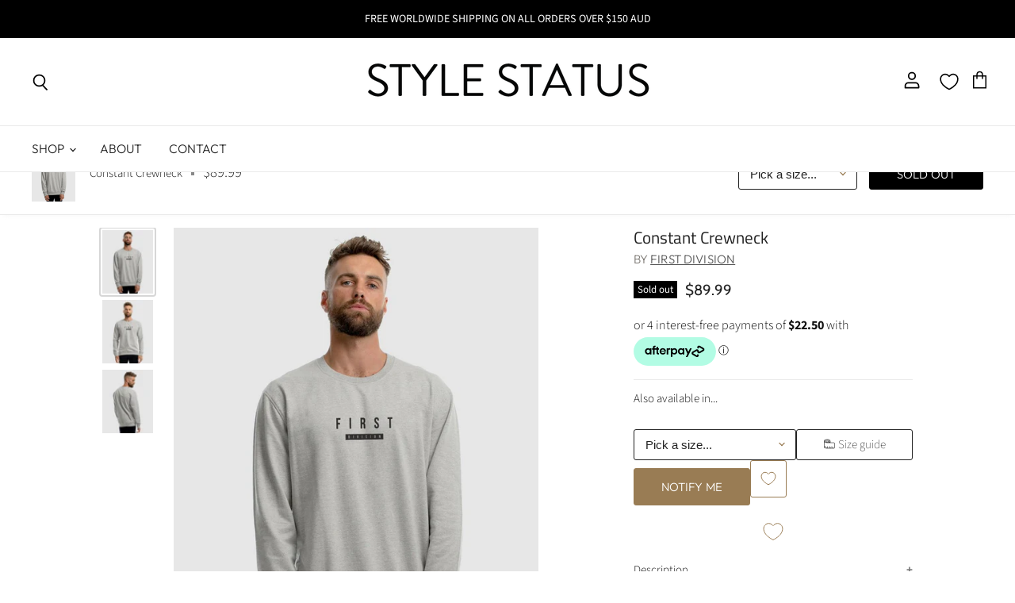

--- FILE ---
content_type: text/html; charset=utf-8
request_url: https://stylestatus.com/collections/all/products/constant-crewneck-1?view=_recently-viewed
body_size: 2662
content:
















  

  
  
  
  
  
  
  
  











<li
  class="productgrid--item  imagestyle--natural        product-recently-viewed-card  show-actions--mobile"
  data-product-item
  
    data-recently-viewed-card
  
>
  

  
  

<script type="application/json" data-product-data>
    {"id":7716062527624,"title":"Constant Crewneck","handle":"constant-crewneck-1","description":"\u003cp\u003eThe \u003cstrong\u003eConstant Crewneck\u003c\/strong\u003e by \u003cstrong\u003eFirst Division\u003c\/strong\u003e is one of the brands oldest designs. Bold yet refined it encompases the mentality to keep moving forward. Embrace your inner achiever in this comfortable style.\u003c\/p\u003e\u003cp\u003eOur model is wearing a size medium. He is 6 ft 2 inches (189cm) tall with a 39inch (99cm) chest and a 30inch (78cm) waist.\u003c\/p\u003e\u003cp\u003e- Length: 75cm (size medium)\u003cbr\u003e- 350 GSM 100% French Terry\u003cbr\u003e- Enzyme pre-wash to minimise shrinkage and maximise comfort\u003cbr\u003e- Breathable French Terry fabrication\u003cbr\u003e- Printed chest design\u003cbr\u003e- Long sleeve\u003cbr\u003e- Straight ribbed hemline\u003cbr\u003e- Regular Fit\u003cbr\u003e- Ribbed crew neckline\u003c\/p\u003e","published_at":"2023-12-30T22:28:01+10:00","created_at":"2023-12-19T19:14:04+10:00","vendor":"First Division","type":"Mens Crewnecks","tags":["Colour:Marle Grey","First Division","Marle Grey","Mens","Mens Crewnecks","Mens Fleece \u0026 Knits","Printed Product"],"price":8999,"price_min":8999,"price_max":8999,"available":false,"price_varies":false,"compare_at_price":null,"compare_at_price_min":0,"compare_at_price_max":0,"compare_at_price_varies":false,"variants":[{"id":41601005256840,"title":"Printed Product \/ S","option1":"Printed Product","option2":"S","option3":null,"sku":"F20-1CR04-MRLGRY-S","requires_shipping":true,"taxable":true,"featured_image":{"id":35317217460360,"product_id":7716062527624,"position":1,"created_at":"2024-05-15T16:50:09+10:00","updated_at":"2024-05-15T16:50:09+10:00","alt":null,"width":800,"height":1000,"src":"\/\/stylestatus.com\/cdn\/shop\/files\/F20-1CR04-MRLGRY_1.jpg?v=1715755809","variant_ids":[41601005256840,41601005289608,41601005322376,41601005355144,41601005387912]},"available":false,"name":"Constant Crewneck - Printed Product \/ S","public_title":"Printed Product \/ S","options":["Printed Product","S"],"price":8999,"weight":200,"compare_at_price":null,"inventory_management":"shopify","barcode":"","featured_media":{"alt":null,"id":27692109398152,"position":1,"preview_image":{"aspect_ratio":0.8,"height":1000,"width":800,"src":"\/\/stylestatus.com\/cdn\/shop\/files\/F20-1CR04-MRLGRY_1.jpg?v=1715755809"}},"requires_selling_plan":false,"selling_plan_allocations":[]},{"id":41601005289608,"title":"Printed Product \/ M","option1":"Printed Product","option2":"M","option3":null,"sku":"F20-1CR04-MRLGRY-M","requires_shipping":true,"taxable":true,"featured_image":{"id":35317217460360,"product_id":7716062527624,"position":1,"created_at":"2024-05-15T16:50:09+10:00","updated_at":"2024-05-15T16:50:09+10:00","alt":null,"width":800,"height":1000,"src":"\/\/stylestatus.com\/cdn\/shop\/files\/F20-1CR04-MRLGRY_1.jpg?v=1715755809","variant_ids":[41601005256840,41601005289608,41601005322376,41601005355144,41601005387912]},"available":false,"name":"Constant Crewneck - Printed Product \/ M","public_title":"Printed Product \/ M","options":["Printed Product","M"],"price":8999,"weight":200,"compare_at_price":null,"inventory_management":"shopify","barcode":"","featured_media":{"alt":null,"id":27692109398152,"position":1,"preview_image":{"aspect_ratio":0.8,"height":1000,"width":800,"src":"\/\/stylestatus.com\/cdn\/shop\/files\/F20-1CR04-MRLGRY_1.jpg?v=1715755809"}},"requires_selling_plan":false,"selling_plan_allocations":[]},{"id":41601005322376,"title":"Printed Product \/ L","option1":"Printed Product","option2":"L","option3":null,"sku":"F20-1CR04-MRLGRY-L","requires_shipping":true,"taxable":true,"featured_image":{"id":35317217460360,"product_id":7716062527624,"position":1,"created_at":"2024-05-15T16:50:09+10:00","updated_at":"2024-05-15T16:50:09+10:00","alt":null,"width":800,"height":1000,"src":"\/\/stylestatus.com\/cdn\/shop\/files\/F20-1CR04-MRLGRY_1.jpg?v=1715755809","variant_ids":[41601005256840,41601005289608,41601005322376,41601005355144,41601005387912]},"available":false,"name":"Constant Crewneck - Printed Product \/ L","public_title":"Printed Product \/ L","options":["Printed Product","L"],"price":8999,"weight":200,"compare_at_price":null,"inventory_management":"shopify","barcode":"","featured_media":{"alt":null,"id":27692109398152,"position":1,"preview_image":{"aspect_ratio":0.8,"height":1000,"width":800,"src":"\/\/stylestatus.com\/cdn\/shop\/files\/F20-1CR04-MRLGRY_1.jpg?v=1715755809"}},"requires_selling_plan":false,"selling_plan_allocations":[]},{"id":41601005355144,"title":"Printed Product \/ XL","option1":"Printed Product","option2":"XL","option3":null,"sku":"F20-1CR04-MRLGRY-XL","requires_shipping":true,"taxable":true,"featured_image":{"id":35317217460360,"product_id":7716062527624,"position":1,"created_at":"2024-05-15T16:50:09+10:00","updated_at":"2024-05-15T16:50:09+10:00","alt":null,"width":800,"height":1000,"src":"\/\/stylestatus.com\/cdn\/shop\/files\/F20-1CR04-MRLGRY_1.jpg?v=1715755809","variant_ids":[41601005256840,41601005289608,41601005322376,41601005355144,41601005387912]},"available":false,"name":"Constant Crewneck - Printed Product \/ XL","public_title":"Printed Product \/ XL","options":["Printed Product","XL"],"price":8999,"weight":200,"compare_at_price":null,"inventory_management":"shopify","barcode":"","featured_media":{"alt":null,"id":27692109398152,"position":1,"preview_image":{"aspect_ratio":0.8,"height":1000,"width":800,"src":"\/\/stylestatus.com\/cdn\/shop\/files\/F20-1CR04-MRLGRY_1.jpg?v=1715755809"}},"requires_selling_plan":false,"selling_plan_allocations":[]},{"id":41601005387912,"title":"Printed Product \/ XXL","option1":"Printed Product","option2":"XXL","option3":null,"sku":"F20-1CR04-MRLGRY-XXL","requires_shipping":true,"taxable":true,"featured_image":{"id":35317217460360,"product_id":7716062527624,"position":1,"created_at":"2024-05-15T16:50:09+10:00","updated_at":"2024-05-15T16:50:09+10:00","alt":null,"width":800,"height":1000,"src":"\/\/stylestatus.com\/cdn\/shop\/files\/F20-1CR04-MRLGRY_1.jpg?v=1715755809","variant_ids":[41601005256840,41601005289608,41601005322376,41601005355144,41601005387912]},"available":false,"name":"Constant Crewneck - Printed Product \/ XXL","public_title":"Printed Product \/ XXL","options":["Printed Product","XXL"],"price":8999,"weight":200,"compare_at_price":null,"inventory_management":"shopify","barcode":"","featured_media":{"alt":null,"id":27692109398152,"position":1,"preview_image":{"aspect_ratio":0.8,"height":1000,"width":800,"src":"\/\/stylestatus.com\/cdn\/shop\/files\/F20-1CR04-MRLGRY_1.jpg?v=1715755809"}},"requires_selling_plan":false,"selling_plan_allocations":[]}],"images":["\/\/stylestatus.com\/cdn\/shop\/files\/F20-1CR04-MRLGRY_1.jpg?v=1715755809","\/\/stylestatus.com\/cdn\/shop\/files\/F20-1CR04-MRLGRY_2.jpg?v=1715755809","\/\/stylestatus.com\/cdn\/shop\/files\/F20-1CR04-MRLGRY_3.jpg?v=1715755809"],"featured_image":"\/\/stylestatus.com\/cdn\/shop\/files\/F20-1CR04-MRLGRY_1.jpg?v=1715755809","options":["Title","Size"],"media":[{"alt":null,"id":27692109398152,"position":1,"preview_image":{"aspect_ratio":0.8,"height":1000,"width":800,"src":"\/\/stylestatus.com\/cdn\/shop\/files\/F20-1CR04-MRLGRY_1.jpg?v=1715755809"},"aspect_ratio":0.8,"height":1000,"media_type":"image","src":"\/\/stylestatus.com\/cdn\/shop\/files\/F20-1CR04-MRLGRY_1.jpg?v=1715755809","width":800},{"alt":null,"id":27692109430920,"position":2,"preview_image":{"aspect_ratio":0.8,"height":1000,"width":800,"src":"\/\/stylestatus.com\/cdn\/shop\/files\/F20-1CR04-MRLGRY_2.jpg?v=1715755809"},"aspect_ratio":0.8,"height":1000,"media_type":"image","src":"\/\/stylestatus.com\/cdn\/shop\/files\/F20-1CR04-MRLGRY_2.jpg?v=1715755809","width":800},{"alt":null,"id":27692109463688,"position":3,"preview_image":{"aspect_ratio":0.8,"height":1000,"width":800,"src":"\/\/stylestatus.com\/cdn\/shop\/files\/F20-1CR04-MRLGRY_3.jpg?v=1715755809"},"aspect_ratio":0.8,"height":1000,"media_type":"image","src":"\/\/stylestatus.com\/cdn\/shop\/files\/F20-1CR04-MRLGRY_3.jpg?v=1715755809","width":800}],"requires_selling_plan":false,"selling_plan_groups":[],"content":"\u003cp\u003eThe \u003cstrong\u003eConstant Crewneck\u003c\/strong\u003e by \u003cstrong\u003eFirst Division\u003c\/strong\u003e is one of the brands oldest designs. Bold yet refined it encompases the mentality to keep moving forward. Embrace your inner achiever in this comfortable style.\u003c\/p\u003e\u003cp\u003eOur model is wearing a size medium. He is 6 ft 2 inches (189cm) tall with a 39inch (99cm) chest and a 30inch (78cm) waist.\u003c\/p\u003e\u003cp\u003e- Length: 75cm (size medium)\u003cbr\u003e- 350 GSM 100% French Terry\u003cbr\u003e- Enzyme pre-wash to minimise shrinkage and maximise comfort\u003cbr\u003e- Breathable French Terry fabrication\u003cbr\u003e- Printed chest design\u003cbr\u003e- Long sleeve\u003cbr\u003e- Straight ribbed hemline\u003cbr\u003e- Regular Fit\u003cbr\u003e- Ribbed crew neckline\u003c\/p\u003e"}
  </script>

  <article class="productitem" data-product-item-content>
    <div class="product-recently-viewed-card-time" data-product-handle="constant-crewneck-1">
      <button
        class="product-recently-viewed-card-remove"
        aria-label="close"
        data-remove-recently-viewed
      >
        
                                                                                  <svg class="icon-remove "    aria-hidden="true"    focusable="false"    role="presentation"    xmlns="http://www.w3.org/2000/svg" width="10" height="10" viewBox="0 0 10 10" fill="none">          <title>Remove icon</title>        <path fill-rule="evenodd" clip-rule="evenodd" d="M4.11611 5.00001L0.327286 8.78884L1.21117 9.67272L5 5.88389L8.78883 9.67272L9.67271 8.78884L5.88388 5.00001L9.67271 1.21118L8.78882 0.327301L5 4.11613L1.21117 0.327301L0.327286 1.21118L4.11611 5.00001Z" fill="currentColor"/>    </svg>                                

      </button>
    </div>
    <a
      class="productitem--image-link"
      href="/products/constant-crewneck-1"
      tabindex="-1"
      data-product-page-link
    >
      <figure class="productitem--image" data-product-item-image>
        
          
            
            

  
    <noscript data-rimg-noscript>
      <img
        
          src="//stylestatus.com/cdn/shop/files/F20-1CR04-MRLGRY_2_384x480.jpg?v=1715755809"
        

        alt=""
        data-rimg="noscript"
        srcset="//stylestatus.com/cdn/shop/files/F20-1CR04-MRLGRY_2_384x480.jpg?v=1715755809 1x, //stylestatus.com/cdn/shop/files/F20-1CR04-MRLGRY_2_768x960.jpg?v=1715755809 2x, //stylestatus.com/cdn/shop/files/F20-1CR04-MRLGRY_2_799x998.jpg?v=1715755809 2.08x"
        class="productitem--image-alternate"
        
        
      >
    </noscript>
  

  <img
    
      src="//stylestatus.com/cdn/shop/files/F20-1CR04-MRLGRY_2_384x480.jpg?v=1715755809"
    
    alt=""

    
      data-rimg="lazy"
      data-rimg-scale="1"
      data-rimg-template="//stylestatus.com/cdn/shop/files/F20-1CR04-MRLGRY_2_{size}.jpg?v=1715755809"
      data-rimg-max="800x1000"
      data-rimg-crop="false"
      
      srcset="data:image/svg+xml;utf8,<svg%20xmlns='http://www.w3.org/2000/svg'%20width='384'%20height='480'></svg>"
    

    class="productitem--image-alternate"
    
    
  >



  <div data-rimg-canvas></div>


          
          

  
    <noscript data-rimg-noscript>
      <img
        
          src="//stylestatus.com/cdn/shop/files/F20-1CR04-MRLGRY_1_384x480.jpg?v=1715755809"
        

        alt=""
        data-rimg="noscript"
        srcset="//stylestatus.com/cdn/shop/files/F20-1CR04-MRLGRY_1_384x480.jpg?v=1715755809 1x, //stylestatus.com/cdn/shop/files/F20-1CR04-MRLGRY_1_768x960.jpg?v=1715755809 2x, //stylestatus.com/cdn/shop/files/F20-1CR04-MRLGRY_1_799x998.jpg?v=1715755809 2.08x"
        class="productitem--image-primary"
        
        
      >
    </noscript>
  

  <img
    
      src="//stylestatus.com/cdn/shop/files/F20-1CR04-MRLGRY_1_384x480.jpg?v=1715755809"
    
    alt=""

    
      data-rimg="lazy"
      data-rimg-scale="1"
      data-rimg-template="//stylestatus.com/cdn/shop/files/F20-1CR04-MRLGRY_1_{size}.jpg?v=1715755809"
      data-rimg-max="800x1000"
      data-rimg-crop="false"
      
      srcset="data:image/svg+xml;utf8,<svg%20xmlns='http://www.w3.org/2000/svg'%20width='384'%20height='480'></svg>"
    

    class="productitem--image-primary"
    
    
  >



  <div data-rimg-canvas></div>


        

        
<span class="productitem--badge badge--soldout">
    Sold out
  </span>
        <button type="button" aria-controls="product-quick-buy-template--15600296263745__main---7247159918657" class="product-card__quick-add-button" aria-expanded="false"
          data-quickshop-trigger="full"
          
        >
          <span class="sr-only">Choose options</span>
          <svg aria-hidden="true" focusable="false" fill="none" width="12" class="icon icon-plus" viewBox="0 0 12 12">
            <path d="M6 0v12M0 6h12" stroke="currentColor" stroke-width="1.8"></path>
          </svg>
        </button>
        
      </figure>
    </a><div class="productitem--info">
      
        
      

      

      
        <span class="productitem--vendor">
          First Division
        </span>
      

      <h2 class="productitem--title">
        <a href="/products/constant-crewneck-1" data-product-page-link>
          Constant Crewneck
        </a>
      </h2>

      
        
<div data-spark="b2c-only"  class="productitem--price ">
  <div
    class="price--compare-at "
    data-price-compare-at
  >
      <span class="money"></span>
    
  </div>

  <div class="price--main" data-price>
      
      <span class="money">
        $89.99
      </span>
    
  </div>

  
<div
    class="
      product__unit-price
      hidden
    "
    data-unit-price
  >
    <span class="product__total-quantity" data-total-quantity></span> | <span class="product__unit-price-amount money" data-unit-price-amount></span> / <span class="product__unit-price-measure" data-unit-price-measure>    </span>
  </div>

  
</div>


      

      <spark-product-card parent-id="7716062527624"></spark-product-card>

      

      

      

      
        <div class="productitem--description">
          <p>The Constant Crewneck by First Division is one of the brands oldest designs. Bold yet refined it encompases the mentality to keep moving forward. E...</p>

          
            <a
              href="/products/constant-crewneck-1"
              class="productitem--link"
              data-product-page-link
            >
              View full details
            </a>
          
        </div>
      
    </div>

    
  </article>

  
</li>



--- FILE ---
content_type: text/css
request_url: https://stylestatus.com/cdn/shop/t/26/assets/filtered.css?v=92817271670175269101743677229
body_size: 1480
content:
*,:before,:after{box-sizing:border-box;border-style:solid;border-width:0;border-color:#eaeaea;-webkit-font-smoothing:antialiased;-moz-osx-font-smoothing:grayscale}button,input,optgroup,select,textarea{font-family:inherit;font-size:100%;font-weight:inherit;font-style:inherit;line-height:inherit;text-transform:inherit;color:inherit;margin:0;padding:0}button,label,summary,[role=button],[type=checkbox],[type=radio]{-webkit-tap-highlight-color:transparent;touch-action:manipulation;cursor:pointer}.shopify-section{--section-vertical-spacing: var(--section-with-border-vertical-spacing);--section-vertical-spacing-tight: var(--section-with-border-vertical-spacing-tight)}.shopify-section:has(.bordered-section){--section-vertical-spacing: var(--section-without-border-vertical-spacing);--section-vertical-spacing-tight: var(--section-without-border-vertical-spacing-tight)}.shopify-section:not(:first-child):has(.bordered-section){border-block-start-width:1px}@supports not selector(:has(p)){.shopify-section--has-fallback-bordered{--section-vertical-spacing: var(--section-without-border-vertical-spacing);--section-vertical-spacing-tight: var(--section-without-border-vertical-spacing-tight)}.shopify-section--has-fallback-bordered:not(:first-child){border-block-start-width:1px}}.container{--distance-to-bleed: max(var(--container-gutter), 50% - var(--container-max-width) / 2);margin-inline-start:max(var(--container-gutter),50% - var(--container-max-width) / 2);margin-inline-end:max(var(--container-gutter),50% - var(--container-max-width) / 2)}.container--lg{--container-max-width: var(--container-lg-max-width)}.shopify-section:not(:has(.section-spacing))+.shopify-section{border-block-start-width:0}.section-spacing:not(.section-spacing--padded){margin-block-start:calc(var(--section-vertical-spacing-override, var(--section-vertical-spacing)) + var(--section-vertical-spacing-block-start-compensation, 0px));margin-block-end:var(--section-vertical-spacing-override, var(--section-vertical-spacing))}.section-spacing.section-spacing-double:not(.section-spacing--padded){margin-block-start:calc((var(--section-vertical-spacing-override, var(--section-vertical-spacing)) + var(--section-vertical-spacing-block-start-compensation, 0px)) * 2);margin-block-end:calc(var(--section-vertical-spacing-override, var(--section-vertical-spacing)) * 2)}.section-spacing.remove-top-spacing{margin-block-start:0}.section-spacing.remove-bottom-spacing{margin-block-end:0}.shopify-section:has(.section-spacing:not(.section-spacing--padded)){scroll-margin-block-start:var(--sticky-area-height)}.section-spacing--tight{--section-vertical-spacing: var(--section-vertical-spacing-tight);--section-stack-gap: var(--section-stack-gap-tight)}.section-spacing--padded{padding-block-start:calc(var(--section-vertical-spacing-override, var(--section-vertical-spacing)) + var(--section-vertical-spacing-block-start-compensation, 0px));padding-block-end:var(--section-vertical-spacing-override, var(--section-vertical-spacing))}@media screen and (max-width: 699px){.section-spacing.section-spacing-remove-mobile-only{margin-block-start:0;margin-block-end:0}}@media only screen and (min-width: 375px) and (max-width: 699px){.shopify-section--main-cart .section-spacing:not(.section-spacing--padded){margin-block-start:0;margin-block-end:0}}.section-stack{gap:20px;grid-auto-columns:minmax(0,1fr);display:grid}.section-header{max-width:min(var(--container-xs-max-width),100%);margin-inline-start:var(--container-gutter);margin-inline-end:var(--container-gutter)}.section-header .h2{font-size:var(--text-h3);font-weight:500;letter-spacing:var(--heading-letter-spacing);line-height:1.5}.container .section-header{margin-inline:0}.v-stack{grid-template-columns:minmax(0,1fr);align-content:start;display:grid}.h-stack{align-items:center;display:flex}.text-sm{font-size:var(--text-sm)}.text-lg{font-size:1rem}.text-center{text-align:center}.text-end{text-align:end}.justify-self-center{justify-self:center}.justify-items-center{justify-items:safe center}.gap-2{gap:.5rem}.gap-2\.5{gap:.625rem}.gap-4{gap:1rem}.cart-page{align-items:start;row-gap:max(4rem,var(--section-vertical-spacing-tight));display:grid}.cart-footer{flex-direction:column;gap:1.5rem;display:flex}.cart-recap{gap:.5rem;display:grid}.cart-recap [type=submit]{margin-block-start:1rem}@media only screen and (min-width: 375px) and (max-width: 699px){.shopify-section--main-cart .section-header{width:100%;text-align:left;position:relative}.shopify-section--main-cart .cart-footer,.shopify-section--main-cart .section-header .v-stack,.shopify-section--main-cart .line-item{padding-inline:4.211vw}.shopify-section--main-cart .section-header:after,.shopify-section--main-cart .order-summary__body td:not(tr:last-child td):after{content:"";position:absolute;width:100%;height:1px;background:#c4c4c4;opacity:.5;bottom:0;left:0}}@media screen and (min-width: 700px){.cart-footer{flex-direction:row;column-gap:3rem;row-gap:0;align-items:flex-start;flex-wrap:wrap}.cart-shipping{flex:1 1 100%;display:flex;justify-content:flex-end}.cart-footer>:not(:only-child){width:min(24rem,100%)}.cart-recap{text-align:end;justify-items:end;margin-inline-start:auto}}@media screen and (min-width: 1000px){.cart-page{row-gap:max(6rem,var(--section-vertical-spacing-tight))}}table{text-indent:0;border-color:inherit;border-collapse:collapse}table{--table-cell-padding-block: .75rem;--table-cell-padding-inline: .5rem;--table-foot-cell-padding-block: .75rem;--table-foot-cell-padding-inline: .5rem;width:100%}@media screen and (min-width: 700px){table{--table-cell-padding-block: 1rem;--table-cell-padding-inline: .75rem;--table-foot-cell-padding-block: 1rem;--table-foot-cell-padding-inline: .75rem}}th{text-align:start}:where(td,th):not(:empty){border-block-width:1px}:where(th):not(:empty){border-block-start-width:0}td:not(:empty)+td{border-inline-start-width:1px}th,td{padding:var(--table-cell-padding-block) var(--table-cell-padding-inline)}:is(th,td):first-child,:is(th,td):empty+td{padding-inline-start:0}:is(th,td):last-child{padding-inline-end:0}th{opacity:.6;line-height:1.7;font-size:var(--text-h6);font-weight:var(--heading-font-weight);font-style:var(--heading-font-style);letter-spacing:var(--heading-letter-spacing);text-transform:var(--heading-text-transform);padding-block:0 .625rem}.table--reduce-border :is(td)+td{border-inline-start-width:0}.order-summary .order-summary__header th{opacity:1;font-weight:500;text-transform:uppercase}.line-item .cart-item--image-wrapper{width:6.375rem}@media only screen and (min-width: 1000px){.order-summary__header th{font-size:18px}}@media screen and (max-width: 699px){.shopify-section--main-cart .section-header{justify-self:start}.order-summary__header,.order-summary__body td:nth-child(n+2),.order-summary__footer td:first-child{display:none}.order-summary__body td{border-width:0}.order-summary__body tr:last-child td{border-block-end-width:1px}.order-summary__body tr:first-child td{padding-block-start:0}.order-summary__body tr:last-child td{padding-block-end:calc(var(--table-cell-padding-block) * 2)}.shopify-section--custom-liquid .snptwdgt-container .snptwdgt-rtd__f0tr{margin-top:0!important}}.line-item{--line-item-media-width: 6.375rem;align-items:flex-start;column-gap:1.5rem;display:flex}@media screen and (min-width: 700px){.line-item{align-items:center;--line-item-media-width: 7.5rem}}.line-item-info line-item-quantity{padding-left:1.171875rem}.quantity-selector{--quantity-selector-height: 2.7rem;--quantity-selector-input-width: 2.5rem;--tooltip-offset: calc(-1* var(--quantity-selector-height) / 2 + 1rem);grid-template-columns:var(--quantity-selector-height) auto var(--quantity-selector-height);grid-auto-rows:var(--quantity-selector-height);border-width:1px;border-radius:3px;display:inline-grid}.quantity-selector--sm{--quantity-selector-height: 2.2rem;--quantity-selector-input-width: 2rem}.quantity-selector__button{place-content:center;display:grid;color:inherit}.quantity-selector__input{-webkit-appearance:textfield;appearance:textfield;min-width:var(--quantity-selector-input-width);width:var(--quantity-selector-character-count, 1ch);text-align:center;background:none}.quantity-selector__input:focus{outline:none}.quantity-selector__input::-webkit-outer-spin-button,.quantity-selector__input::-webkit-inner-spin-button{-webkit-appearance:none;margin:0}@media only screen and (min-width: 1000px){.gift-wrapping .h4{font-size:var(--text-lg);letter-spacing:normal}.cart-recap p{font-size:.875rem}.gift-wrapping textarea{font-size:15px}.cart-footer{margin-block-start:calc(var(--section-vertical-spacing) - 16px)}}.form-control{gap:var(--form-control-gap);display:grid;position:relative}.form-control>label{justify-self:start}@media screen and (min-width: 700px){.sm\:hidden{display:none}.sm\:block{display:block}.sm\:grid{display:grid}.sm\:flex{display:flex}.sm\:table{display:table}.sm\:table-cell{display:table-cell}}@media screen and (min-width: 1000px){.md\:hidden{display:none}.md\:block{display:block}.md\:grid{display:grid}.md\:flex{display:flex}.md\:table{display:table}.md\:table-cell{display:table-cell}}@media screen and (min-width: 1150px){.lg\:hidden{display:none}.lg\:block{display:block}.lg\:grid{display:grid}.lg\:flex{display:flex}.lg\:table{display:table}.lg\:table-cell{display:table-cell}}@media screen and (max-width: 699px){.sm-max\:hidden,.newsletter-custom{display:none}}@media screen and (max-width: 999px){.md-max\:hidden{display:none}}@media screen and (max-width: 1149px){.lg-max\:hidden{display:none}}@media screen and (max-width: 1399px){.xl-max\:hidden{display:none}}@media (prefers-reduced-motion: reduce){.motion-reduce\:hidden{display:none}.motion-reduce\:block{display:block}}line-item-quantity .cart-item--remove-link{width:auto;height:auto;background:none;border-radius:none}
/*# sourceMappingURL=/cdn/shop/t/26/assets/filtered.css.map?v=92817271670175269101743677229 */


--- FILE ---
content_type: text/javascript
request_url: https://stylestatus.com/cdn/shop/t/26/assets/product-availability-in.js?v=11776555781856593431743677233
body_size: 421
content:
class ProductAvailability extends HTMLElement{constructor(){super(),this.selector={productsContainer:"[data-products-container]",productItemTemplate:"[data-product-item-template]",productLink:"[data-product-link]",productImage:"[data-product-img]",productJSON:"[data-products-json]"},this.classes={hide:"st-hide"},this.apiURL="https://stylestatus.com/api/2024-01/graphql.json",this.apiToken="90199f2d93e4e00adc61d562f0a1c429",this.container=this.querySelector(this.selector.productsContainer),this.itemTemplate=this.querySelector(this.selector.productItemTemplate)}connectedCallback(){this.build()}build(){const parameters={id:this.getProductParameters().id,handle:this.getProductParameters().keywords.map(keyword=>keyword.handle)[0],type:this.getProductParameters().keywords.map(keyword=>keyword.type)[0],title:this.getProductParameters().keywords.map(keyword=>keyword.title)[0]};console.log("Parameters",parameters),this.getProductsData(this.productsQuery()).then(response=>{if(console.log(response.data),response.data.collectionByHandle===null)return;const productEdges=response.data.collectionByHandle.products.edges,allProducts=productEdges.map(n=>({id:+n.node.id.split("/Product/")[1],image:n.node.featuredImage,title:n.node.title,inventory:n.node.totalInventory,handle:n.node.handle}));console.log("Product Edges",productEdges),console.log("All Products",allProducts);const filteredProducts=allProducts.filter(product=>product.id!==parameters.id);console.log("Filtered Products",filteredProducts);const hasInventoryProducts=filteredProducts.filter(product=>product.inventory>0);if(hasInventoryProducts.length===0){this.classList.contains(this.classes.hide)===!1&&this.classList.add(this.classes.hide);return}else this.classList.contains(this.classes.hide)&&this.classList.remove(this.classes.hide);const products=[...hasInventoryProducts.slice(0,16)];console.log("Final Products",products),products.forEach(product=>{const productItem=this.itemTemplate.content.cloneNode(!0).children[0],link=productItem.querySelector(this.selector.productLink),image=productItem.querySelector(this.selector.productImage);link.href=`${window.location.origin}/products/${product.handle}`,link.title=product.title,image.src=product.image.url,this.container.append(productItem)})})}getProductsData(query){return fetch(this.apiURL,{method:"POST",headers:{"Content-Type":"application/json","Access-Control-Origin":"*","X-Shopify-Storefront-Access-Token":this.apiToken},body:JSON.stringify({query})}).then(response=>response.json())}productsQuery(){const keyword=this.getProductParameters().keywords.map(keyword2=>keyword2.handle.trim());return console.log("Keyword",keyword),`{
            collectionByHandle(handle: "${keyword[0]}") {
              products(first: 40) {
                edges {
                  node {
                    id
                    title
                    featuredImage {
                      url(transform: {maxWidth: 200, preferredContentType: WEBP})
                    }
                    totalInventory
                    handle
                  }
                }
              }
            }
          }`}getProductParameters(){return JSON.parse(this.querySelector(this.selector.productJSON).innerHTML)}}customElements.define("product-availability",ProductAvailability);
//# sourceMappingURL=/cdn/shop/t/26/assets/product-availability-in.js.map?v=11776555781856593431743677233
